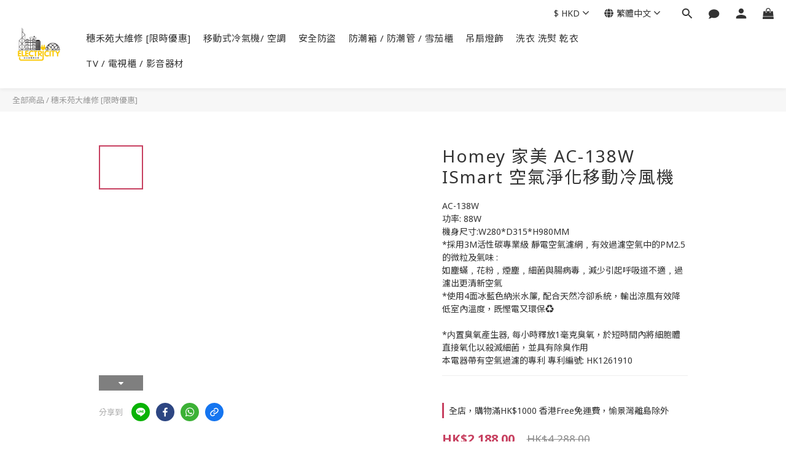

--- FILE ---
content_type: application/javascript
request_url: https://salespanel.io/src/js/074dcc39-9787-461a-99df-d9b392447d82/sp.js
body_size: 6369
content:
!function(){"use strict";!function(){if(window.__is_sp_init)return void console.warn("$salespanel instance already exists. Using the existing instance.");var t=!0,e=0,i=3,n=[],a="https://api.salespanel.io",o=window.location.search.substring(1),r=!1,s=!1,c=!1,u={},d=[],l=[],p=!1;try{var f=JSON.parse('{"'+o.replace(/"/g,'\\"').replace(/&/g,'","').replace(/=/g,'":"')+'"}')}catch(t){f={}}var m="true"==f.spdebug,_=console.log,g=console.error;window.salespanelSettings=window.salespanelSettings||{},window.salespanelSettings=Object.assign({sp_automatic_lead_capture:!0,sp_track_form_bounces:!1,sp_lead_capture_on_submit:!1,sp_track_by_default:!0,sp_override_identity:!0,sp_visitor_attributes:{}},window.salespanelSettings);let v=!1;function h(){var t=document.getElementById("mytrackingscript");return t?t.getAttribute("data-client"):window.__sp}function y(){m&&_.apply(console,arguments)}function w(){m&&g.apply(console,arguments)}function b(t){try{var e=new URL(t);e.searchParams.get("sp_em")&&(e.searchParams.delete("sp_em"),window.history.replaceState(null,document.title,e))}catch(t){w("Error replacing url with email hash: ",t.message)}}window.navigator.userAgentData&&"mobile"in window.navigator.userAgentData?(y("sp: navigator.userAgentData found, skipping userAgent regex evaluation"),v=window.navigator.userAgentData.mobile):(y("sp: navigator.userAgentData not found, using userAgent regex evaluation"),v=function(t){try{const e=/(iPhone|iPod|iPad|iOS-universal(?:.+)Mac|Android(?:.+)Mobile|Android|Silk|SD4930UR|\bSilk(?:.+)Mobile\b|Windows Phone|Windows(?:.+)ARM|BlackBerry|BB10|Opera Mini|(CriOS|Chrome)(?:.+)Mobile|Mobile(?:.+)Firefox\b)/i;let i=t.split("[FBAN")[0].split("Twitter")[0];return e.test(i)}catch(t){return w("Error detecting mobile device:",t),!1}}(navigator.userAgent));var S=document.URL;function k(){function t(){return Math.floor(65536*(1+Math.random())).toString(16).substring(1)}return t()+t()+"-"+t()+"-"+t()+"-"+t()+"-"+t()+t()+t()}function A(t,e){var i=t.getAttribute("id"),n=t.getAttribute("name"),a=t.getAttribute("class"),o=t.form;if(o)var r=o.getAttribute("id"),s=o.getAttribute("name"),c=o.getAttribute("class");var u={form_action:"filled_web_form",sp_input_id:i,sp_input_name:n,sp_input_class:a,sp_form_id:r,sp_form_name:s,sp_form_class:c};return e&&(u.sp_em=e),u}if(b(S),P(S),!v&&window.salespanelSettings.sp_automatic_lead_capture&&window.salespanelSettings.sp_track_form_bounces){var x=!1;document.addEventListener("DOMContentLoaded",(()=>{document.querySelectorAll("form").forEach((t=>{t.addEventListener("submit",(()=>{x=!0}))}))}))}function O(){if(p)y("Visitor is not being tracked");else{var t=a+"/apiv1/page-visit-beacon/?client_id="+h(),e={};e.sp_id=N("track_uid"),e.page_url=document.URL,!v&&window.salespanelSettings.sp_automatic_lead_capture&&window.salespanelSettings.sp_track_form_bounces&&function(){if(x)return y("sp: a form has already been submitted."),!1;const t=document.querySelectorAll("input, textarea");return Array.from(t).some((t=>{const e=["text","email"].includes(t.type)||"textarea"===t.tagName.toLowerCase(),i=""!==t.value.trim();return!(!e||!i||(u=A(t),0))}))}()&&(e.event="form_bounce",e.payload=u),navigator.sendBeacon(t,JSON.stringify(e))}}function T(t){try{document.cookie="cookietest=1"+(t?"; domain="+t:"");var e=-1!=document.cookie.indexOf("cookietest=");return document.cookie="cookietest=1; expires=Thu, 01-Jan-1970 00:00:01 GMT"+(t?"; domain="+t:""),e}catch(t){return!1}}function E(t,e,i){if(i){var n=new Date;n.setTime(n.getTime()+24*i*60*60*1e3);var a="; expires="+n.toGMTString()}else a="";var o=t+"="+e+a+";path=/;";(void 0===window.__sp_subdomains||window.__sp_subdomains)&&(o+="domain="+function(){for(var t=0,e=document.domain,i=e.split("."),n="_gd"+(new Date).getTime();t<i.length-1&&-1==document.cookie.indexOf(n+"="+n);)e=i.slice(-1-++t).join("."),document.cookie=n+"="+n+";domain="+e+";";return document.cookie=n+"=;expires=Thu, 01 Jan 1970 00:00:01 GMT;domain="+e+";","localhost"!==e?"."+e:e}()+";"),document.cookie=o}function N(t){for(var e=t+"=",i=document.cookie.split(";"),n=0;n<i.length;n++){for(var a=i[n];" "==a.charAt(0);)a=a.substring(1,a.length);if(0==a.indexOf(e))return a.substring(e.length,a.length)}return null}function P(t){if(T()&&(e=JSON.parse(N("sp_opt_in")),window.salespanelSettings.sp_track_by_default||e)){var e,i;if(null==(i=N("track_uid"))){var n=k();E("track_uid",n,365),i=n}j(t,i)}}function I(){if(window.salespanelSettings.sp_override_identity)return!1;var t=N("track_uid");return!!JSON.parse(localStorage.getItem("sp_identified")||"{}")[t]}function j(t,e){y(t);var i=h(),n=a+"/apiv1/track/",o=N("track_uid"),u=document.referrer,d=document.title,l=new URL(n);l.searchParams.set("title",d),l.searchParams.set("referrer",u),l.searchParams.set("sp_id",o),l.searchParams.set("client_id",i),l.searchParams.set("url",encodeURI(t)),!c&&window.salespanelSettings.sp_visitor_attributes&&Object.keys(window.salespanelSettings.sp_visitor_attributes).length&&(l.searchParams.set("visitor_attributes",JSON.stringify(window.salespanelSettings.sp_visitor_attributes)),c=!0),window.salespanelSettings.sp_override_identity&&l.searchParams.set("override_identity",!0),y(l);var f=new XMLHttpRequest;f.open("GET",l),f.send(null),f.onreadystatechange=function(){if(4===f.readyState){y("res",f.response);var t=JSON.parse(f.response);if(!0!==t.email&&!0!==t.override||e==t.sp_id||E("track_uid",t.sp_id||k(),365),!0===t.email){var i=JSON.parse(localStorage.getItem("sp_identified")||"{}");i[t.sp_id]=!0,localStorage.setItem("sp_identified",JSON.stringify(i))}t.visitor_qualification_api_active&&(s=t.visitor_qualification_api_active),t.do_not_track&&(p=t.do_not_track),t.has_active_segment_triggers&&G.trigger_custom_triggers(),r=!0}},window.salespanelSettings.sp_automatic_lead_capture&&(window.salespanelSettings.sp_lead_capture_on_submit?function(t){z(document);try{for(var e=document.getElementsByTagName("iframe"),i=0;i<e.length;i++){$(e[i])}J($)}catch(t){w("Error accessing iframe: no permission: ",t)}}():function(t){var e=[];B(document,e);for(var i=document.getElementsByTagName("iframe"),n=0;n<i.length;n++){U(i[n],e)}J(U)}())}function q(t,e){for(var i in e)e[i]&&(t=L(t,i,e[i]));return t}function L(t,e,i){if(!t)return t;var n=t.indexOf("#"),a=t.indexOf("?");return a>-1?n>=0&&n<a?t.substr(0,n)+"?"+e+"="+i+t.substr(n,t.length):t.substr(0,a+1)+e+"="+i+"&"+t.substr(a+1,t.length):n>-1?t.substr(0,n)+"?"+e+"="+i+t.substr(n,t.length):t+"?"+e+"="+i}v?document.addEventListener("visibilitychange",(function(){"hidden"===document.visibilityState&&O()})):window.addEventListener("pagehide",(function(t){O()})),window.addEventListener("hashchange",(function(){b(S=document.URL),P(S)}));var M=/^[a-zA-Z0-9\.!#$%&*+=?^_~-]+@[a-zA-Z0-9](?:[a-zA-Z0-9-]{0,61}[a-zA-Z0-9])?(?:\.[a-zA-Z0-9](?:[a-zA-Z0-9-]{0,61}[a-zA-Z0-9])?)+$/;function R(t,e,i=[]){l[t]||(e(d[t],i),l[t]=!0)}function F(t){return!(!window.LeadBooster||!t.getElementById("pipedrive-chat-holder"))&&(y("LeadBooster allowed"),!0)}function J(t){new MutationObserver((function(e){e.forEach((function(e){[].filter.call(e.addedNodes,(function(t){try{return t.getElementsByTagName("iframe").length>0||"IFRAME"==t.nodeName}catch(t){return!1}})).forEach((function(e){if("IFRAME"==e.nodeName)d.indexOf(e)<0&&t(e);else for(var i=e.getElementsByTagName("iframe"),n=0;n<i.length;n++){var a=i[n];d.indexOf(a)<0&&t(a)}}))}))})).observe(document.body,{childList:!0,subtree:!0})}function B(t,e){var i=t.getElementsByTagName("input");if(y("inputs:",i),e.push(i),F(t)){var n=t.getElementsByTagName("textarea");y("textareas:",n),e.push(n)}t.addEventListener("click",(function(t){H(e)})),t.addEventListener("keydown",(function(t){"Tab"==t.key&&H(e)}))}function C(t,e){try{B(t.contentWindow.document,e)}catch(e){w("Error accessing iframe: no permission: ",e,t)}}function U(t,e=[]){try{if(t.contentDocument||t.contentWindow&&t.contentWindow.document){t.contentWindow.onload=function(){C(this.frameElement,e),l[d.indexOf(this.frameElement)]=!0},d.push(t);var i=l.push(!1);setTimeout((function(){R(i-1,C,e)}),1e3)}}catch(t){w("Error accessing iframe: no permission: ",t)}}function z(t){t.addEventListener("submit",(function(e){for(var i=[],n=[],a=e.target.getElementsByTagName("input"),o=0;o<a.length;o++)"INPUT"!==a[o].nodeName||"text"!==a[o].type&&"email"!==a[o].type||n.push(a[o]);if(i.push(n),F(t)){var r=e.target.getElementsByTagName("textarea");y("textareas:",r),i.push(r)}H(i)}))}function D(t){try{z(t.contentWindow.document)}catch(t){w("Error accessing iframe: no permission: ",t)}}function $(t){if(t.contentDocument||t.contentWindow.document){t.contentWindow.onload=function(){D(this.frameElement),l[d.indexOf(this.frameElement)]=!0},d.push(t);var e=l.push(!1);setTimeout((function(){R(e-1,D)}),1e3)}}function H(a){if(p)y("Visitor is not being tracked");else if(I())y("Visitor already identified");else{y("inputs_array",a,d,l),y("emails_tracked",n);for(var o=0;o<a.length;o++)for(var r=0;r<a[o].length;r++)if(void 0!==a[o][r]||null!=a[o][r]){var s=a[o][r].value||"",c=s&&!n.includes(s);if(M.test(s)&&(!0===window.salespanelSettings.sp_override_identity&&e<i&&c||!1===window.salespanelSettings.sp_override_identity&&t)){e++,t=!1,n.push(s),y("fireEmailCounter",e),y("oncePerPage",t);var u=A(a[o][r],s),f=q(document.URL,u);y("form",a[o][r].form),j(f);break}}}}function V(t){var e=document.createElement("div");document.body.append(e);var i=e;i.innerHTML=t,function(t){var i,n=["application/javascript","application/ecmascript","application/x-ecmascript","application/x-javascript","text/ecmascript","text/javascript","text/javascript1.0","text/javascript1.1","text/javascript1.2","text/javascript1.3","text/javascript1.4","text/javascript1.5","text/jscript","text/livescript","text/x-ecmascript","text/x-javascript"],a=t.querySelectorAll("script");[].forEach.call(a,(function(t){(i=t.getAttribute("type"))&&-1===n.indexOf(i)||function(t){var i=document.createElement("script");i.type="text/javascript",t.src?i.src=t.src:i.textContent=t.innerText||t.textContent;t.parentNode.removeChild(t),e.appendChild(i)}(t)}))}(i)}function W(t){if(r){var e=N("track_uid"),i={client_id:h(),event:t,additional_data:{page_url:S}};y("calendly data",t);var n=new XMLHttpRequest,o=a+"/apiv1/identify/calendly/"+e+"/";n.open("POST",o,!0),n.setRequestHeader("Content-Type","application/json;charset=UTF-8"),n.send(JSON.stringify(i))}else setTimeout(W,100,t)}window.addEventListener("message",(function(t){try{(function(t){return t.data.event&&"calendly.event_scheduled"===t.data.event})(t)&&W(t.data)}catch(t){y("Calendly event error:",t)}}));var Z=window.$salespanel||[],G={};window.$SP_visitor_data=null;var X=!1,K=!0,Q=!1,Y=!1,tt=null,et=[],it=!1;G.Actions=new(function(){function t(){this.ns="spactions",this.availableActionItems=["actionitem"],this.actionsForActionItem={actionitem:["set","get"]}}function e(){this.ns="identify",this.availableActionItems=["email"],this.actionsForActionItem={email:["set"]}}function i(){this.ns="tags",this.availableActionItems=["add","remove"],this.actionsForActionItem={add:["set"],remove:["set"]}}function n(){this.ns="qualify",this.availableActionItems=["visitor"],this.actionsForActionItem={visitor:["get"]},this.timeout_time=700,this.call_scheduler=!1,this.tick_timeout_time=5e3}function o(){this.ns="activity",this.availableActionItems=["customActivity"],this.actionsForActionItem={customActivity:["set"]}}function c(){this.ns="tracking",this.availableActionItems=["allowTracking"],this.actionsForActionItem={allowTracking:["set"]}}function u(){this.ns="attributes",this.availableActionItems=["visitor"],this.actionsForActionItem={visitor:["set"]}}function d(){this.actionNamespace=["identify","qualify","activity","tags","tracking","attributes"],this.actionNamespaceMapping={identify:e,qualify:n,activity:o,tags:i,tracking:c,attributes:u}}return t.prototype.getString=function(t){return this.ns+t},t.prototype.get_action_item_from_args=function(t){try{var e=t.split(/:(.+)/),i=e[0],n=e[1];return i!==this.ns?(w("Invalid action",t),!1):n}catch(t){return w(t),!1}},t.prototype.perform_check=function(t,e){var i=this.get_action_item_from_args(t);return i?-1===this.availableActionItems.indexOf(i)?(w("ActionItem not found: ",t),!1):-1!==this.actionsForActionItem[i].indexOf(e)||(w("Action not found: ",e),!1):(w("ActionItem not found: ",t),!1)},t.prototype.get_action=function(t,e){if(this.perform_check(t,e))switch(e){case"get":case"set":return w("function definition needed"),!1;default:return w("action not recognized"),!1}},t.prototype.perform_action=function(t,e,i){(e=this.get_action(t,e))&&e(i)},t.prototype.make_xhr_call=function(t,e="GET",i=null){var n=new XMLHttpRequest;return new Promise((function(a,o){n.onreadystatechange=function(){if(4===n.readyState)if(n.status>=200&&n.status<300)a(n);else{if(n.response)var t=JSON.parse(n.response).detail;t||(t=n.statusText),o({status:n.status,statusText:t})}},n.open(e,t,!0),"GET"!==e&&n.setRequestHeader("Content-Type","application/json;charset=UTF-8"),n.send(i)}))},e.prototype=Object.create(t.prototype),e.prototype.constructor=e,e.prototype.get_action=function(t,e){if(this.perform_check(t,e))return"set"===e?function(t){var e=t[0],i=t[1]?t[1]:"sdk";I()?y("Visitor already identified"):M.test(e)?j(L(L(document.URL,"source",i),"sp_em",e)):w("Invalid Email",t[0])}:(w("action not recongnized"),!1)},i.prototype=Object.create(t.prototype),i.prototype.constructor=i,i.prototype.add_or_remove_tags=function(t,e,i){var n=N("track_uid"),o=h(),r=a+"/apiv1/tags/"+n+"/person/"+t+"/?client_id="+o;i.make_xhr_call(r,"POST",JSON.stringify(e)).then((function(i){y('Successful "'+t+'" tag operation:',e,i)})).catch((function(t){y("Something went wrong",t)}))},i.prototype.add_tags=function(t,e){return this.add_or_remove_tags("add",t,e)},i.prototype.remove_tags=function(t,e){return this.add_or_remove_tags("remove",t,e)},i.prototype.process_tags=function(t){if(Array.isArray(t[0])){if(0===t[0].length)return{};var e={};return e.tags=t[0],e}return w("Array of tags required."),{}},i.prototype.get_action=function(t,e){var i=this;if(this.perform_check(t,e)){var n=this.get_action_item_from_args(t);if("set"===e){if("add"==n)return function(t){var e=i.process_tags(t);if(0!==Object.keys(e).length)return i.add_tags(e,i)};if("remove"==n)return function(t){var e=i.process_tags(t);if(0!==Object.keys(e).length)return i.remove_tags(e,i)}}return w("action not recongnized"),!1}},n.prototype=Object.create(t.prototype),n.prototype.constructor=n,n.prototype.qualify_contact=function(t,e,i,n=!1){if(r&&!s&&!n)return e("Salespanel Visitor qualification API plugin is not activated. Please upgrade or contact Salespanel support.");if(r)if(X)if(Q)Y?t(window.$SP_visitor_data):e(tt);else if(i.call_scheduler&&X&&K){K=!1;var o=N("track_uid"),c=new URL(a+"/apiv1/qualify/visitor/"+o+"/");c.searchParams.set("client_id",h()),c.searchParams.set("segments",JSON.stringify(et)),i.make_xhr_call(c).then((function(n){y("Success!",n);var r=JSON.parse(n.response);window.$SP_visitor_data=r.data,Q=!0,K=!1,Y=!0;for(var s=[],c=0;c<r.custom_html.length;c++)V(r.custom_html[c].html),s.push(r.custom_html[c].uid);if(et=s,s.length>0){var u=a+"/apiv1/qualify/visitor/"+o+"/log/",d={client_id:h(),triggers:s};i.make_xhr_call(u,"POST",JSON.stringify(d))}it||(it=!0,setTimeout((function(){X=!0,i.call_scheduler=!0,K=!0,Q=!1,i.qualify_contact(t,e,i,!0)}),i.tick_timeout_time)),t(window.$SP_visitor_data)})).catch((function(t){y("Something went wrong",t),K=!1,Q=!0,Y=!1,tt=t,e(t)}))}else setTimeout(i.qualify_contact,100,t,e,i,n);else{X=!0,i.call_scheduler=!0;var u=f.sp_timeout?f.sp_timeout:i.timeout_time;setTimeout(i.qualify_contact,u,t,e,i,n)}else setTimeout(i.qualify_contact,100,t,e,i,n)},n.prototype.trigger_custom_triggers=function(){var t=this;new Promise((function(e,i){return t.qualify_contact(e,i,t,!0)}))},n.prototype.get_action=function(t,e){var i=this;if(this.perform_check(t,e)){var n=this.get_action_item_from_args(t);return new Promise("get"===e&&"visitor"==n?function(t,e){return i.qualify_contact(t,e,i)}:function(t,e){e("action not recognized")})}},o.prototype=Object.create(t.prototype),o.prototype.constructor=o,o.prototype.log_activity=function(t,e){var i=N("track_uid"),n=h(),o=a+"/apiv1/custom-activity/"+n+"/"+i+"/";t.make_xhr_call(o,"POST",JSON.stringify(e)).then((function(t){y("Success logging custom activity:",e,t)})).catch((function(t){console.error("Something went wrong",t)}))},o.prototype.get_action=function(t,e){var i=this;if(this.perform_check(t,e)){var n=this.get_action_item_from_args(t);return"set"===e&&"customActivity"==n?function(t){if(t.length<2||"string"!=typeof t[0]||"string"!=typeof t[1])return w("'category' and 'label' both are required fields"),!1;var e={};return e.category=t[0],e.label=t[1],"string"==typeof t[2]?(e.identifier=t[2],e.metadata=t[3]):e.metadata=t[2],e&&e.category&&e.label?i.log_activity(i,e):void 0}:(w("action not recongnized"),!1)}},c.prototype=Object.create(t.prototype),c.prototype.constructor=c,c.prototype.get_action=function(t,e){if(this.perform_check(t,e)){var i=this.get_action_item_from_args(t);return"set"===e&&"allowTracking"==i?function(t){E("sp_opt_in",1,365),r||P(S)}:(w("action not recongnized"),!1)}},u.prototype=Object.create(t.prototype),u.prototype.constructor=u,u.prototype.set_visitor_attributes=function(t,e){var i=N("track_uid"),n=h(),o=a+"/apiv1/set-visitor-attributes/"+n+"/"+i+"/";t.make_xhr_call(o,"POST",JSON.stringify(e)).then((function(t){y("Success updating data:",e,t)})).catch((function(t){y("Something went wrong",t)}))},u.prototype.get_action=function(t,e){var i=this;if(this.perform_check(t,e)){var n=this.get_action_item_from_args(t);return"set"===e&&"visitor"==n?function(t){var e=t[0];if(e&&e.constructor===Object&&Object.keys(e).length>0)return i.set_visitor_attributes(i,e)}:(w("action not recongnized"),!1)}},d.prototype.getAction=function(t){try{var e=t.split(/:(.+)/)[0];return-1===this.actionNamespace.indexOf(e)?(w("Invalid action",t),!1):new this.actionNamespaceMapping[e]}catch(t){return w(t),!1}},d}()),G.Execute=new(function(){function t(){}return t.prototype.perform_target_action=function(t,e){var i=t[0],n=t[1];if(!r&&n.indexOf("allowTracking")<0)setTimeout(e.perform_target_action,100,t,e);else{if(p)return void y("Visitor is not being tracked");var a=G.Actions.getAction(n),o=t.slice(2);if(a){var s=a.get_action(n,i);if("get"==i){var c=!1;if(o.length>0)var u=o[0];if("function"==typeof u&&(c=!0),!s||"object"!=typeof s&&"function"!=typeof s||"function"!=typeof s.then){if(s){if(data=s(o),!c)return data;u(data)}}else{if(!c)throw"Callback function is required.";s.then((function(t){u(t)})).catch((function(t){w("Something went wrong",t)}))}}else"set"==i&&s&&s(o)}}},t.prototype.push=function(t){return this.perform_target_action(t,this)},t}()),G.trigger_custom_triggers=function(){this.Actions.getAction("qualify").trigger_custom_triggers()};var nt={push:function(t){if(T())return G.Execute.push(t)}};for(window.$salespanel=nt,window.__is_sp_init=!0;Z.length>0;)window.$salespanel.push(Z.shift());window.addEventListener("message",(function(t){if(t.data&&t.data.type&&"hsFormCallback"===t.data.type){if("onFormSubmitted"===t.data.eventName&&t.data.data&&t.data.data.submissionValues){var e=t.data.data.submissionValues.email;e?(y("Identified from hsFormCallback"),window.$salespanel.push(["set","identify:email",e,"hubspot"])):y("Email not found in the submission values.")}else t.data.eventName||y("Event name is missing."),t.data.data&&t.data.data.submissionValues||y("Submission values are missing or malformed.");const r=["onFormReady","onFormSubmitted"];if(t.data.eventName&&r.includes(t.data.eventName)){var i=new XMLHttpRequest,n=a+"/apiv1/tracking-log/",o={client_id:h(),contact_id:N("track_uid"),log_data:t.data};i.open("POST",n,!0),i.setRequestHeader("Content-Type","application/json;charset=UTF-8"),i.send(JSON.stringify(o))}}else y("Received a message event not related to Hubspot forms.")}))}()}();
